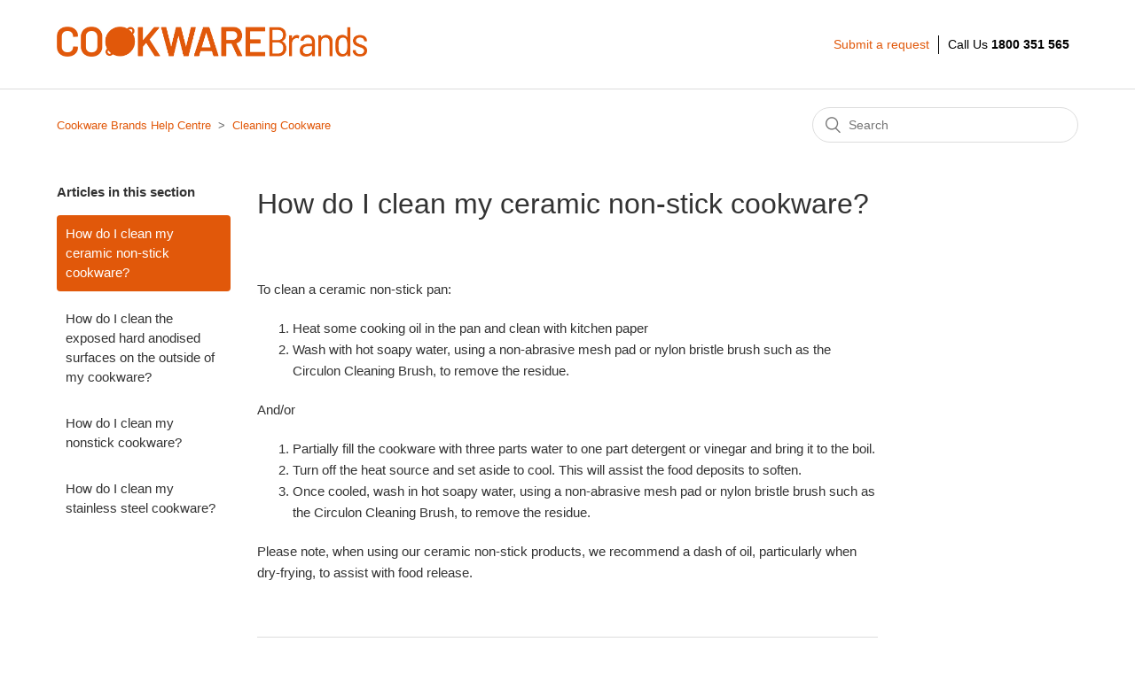

--- FILE ---
content_type: text/html; charset=utf-8
request_url: https://help.cookwarebrands.com.au/hc/en-us/articles/360000937276-How-do-I-clean-my-ceramic-non-stick-cookware
body_size: 4799
content:
<!DOCTYPE html>
<html dir="ltr" lang="en-US">
<head>
  <meta charset="utf-8" />
  <!-- v26903 -->


  <title>How do I clean my ceramic non-stick cookware? &ndash; Cookware Brands Help Centre</title>

  <meta name="csrf-param" content="authenticity_token">
<meta name="csrf-token" content="">

  <meta name="description" content="To clean a ceramic non-stick pan:  Heat some cooking oil in the pan and clean with kitchen paper Wash with hot soapy water, using a..." /><meta property="og:image" content="https://help.cookwarebrands.com.au/hc/theming_assets/01HZGZM33BG8MR034T2J04H5Y1" />
<meta property="og:type" content="website" />
<meta property="og:site_name" content="Cookware Brands Help Centre" />
<meta property="og:title" content="How do I clean my ceramic non-stick cookware?" />
<meta property="og:description" content="To clean a ceramic non-stick pan:

Heat some cooking oil in the pan and clean with kitchen paper
Wash with hot soapy water, using a non-abrasive mesh pad or nylon bristle brush such as the Circulon..." />
<meta property="og:url" content="https://help.cookwarebrands.com.au/hc/en-us/articles/360000937276-How-do-I-clean-my-ceramic-non-stick-cookware" />
<link rel="canonical" href="https://help.cookwarebrands.com.au/hc/en-us/articles/360000937276-How-do-I-clean-my-ceramic-non-stick-cookware">
<link rel="alternate" hreflang="en-us" href="https://help.cookwarebrands.com.au/hc/en-us/articles/360000937276-How-do-I-clean-my-ceramic-non-stick-cookware">

  <link rel="stylesheet" href="//static.zdassets.com/hc/assets/application-f34d73e002337ab267a13449ad9d7955.css" media="all" id="stylesheet" />
    <!-- Entypo pictograms by Daniel Bruce — www.entypo.com -->
    <link rel="stylesheet" href="//static.zdassets.com/hc/assets/theming_v1_support-e05586b61178dcde2a13a3d323525a18.css" media="all" />
  <link rel="stylesheet" type="text/css" href="/hc/theming_assets/835934/696747/style.css?digest=14896976943375">

  <link rel="icon" type="image/x-icon" href="/hc/theming_assets/01J4K690ED4PBB58WM1PG9TNV1">

    <script src="//static.zdassets.com/hc/assets/jquery-ed472032c65bb4295993684c673d706a.js"></script>
    <script async src="https://www.googletagmanager.com/gtag/js?id=G-CK6B4117QV"></script>
<script>
  window.dataLayer = window.dataLayer || [];
  function gtag(){dataLayer.push(arguments);}
  gtag('js', new Date());
  gtag('config', 'G-CK6B4117QV');
</script>


  <meta content="width=device-width, initial-scale=1.0" name="viewport" />

  <script type="text/javascript" src="/hc/theming_assets/835934/696747/script.js?digest=14896976943375"></script>
</head>
<body class="">
  
  
  

  <header class="header">
  <div class="logo">
      <a href="https://www.cookwarebrands.com.au/"><img src="/hc/theming_assets/01HZGZM33BG8MR034T2J04H5Y1" alt="Cookware Brands Help Centre Help Center home page"></a>
  </div>
  <div class="nav-wrapper">
    <span class="icon-menu" tabindex="0" role="button" aria-controls="user-nav" aria-expanded="false" aria-label="Toggle navigation menu"></span>
    <nav class="user-nav" id="user-nav">
      <a class="submit-a-request" href="/hc/en-us/requests/new">Submit a request</a><a href="tel:1800351565" id="call-us">Call Us <strong>1800 351 565</strong></a>
    </nav>
    <!--  <a class="login" data-auth-action="signin" role="button" rel="nofollow" title="Opens a dialog" href="https://meyercookware.zendesk.com/access?locale=en-us&amp;brand_id=696747&amp;return_to=https%3A%2F%2Fhelp.cookwarebrands.com.au%2Fhc%2Fen-us%2Farticles%2F360000937276-How-do-I-clean-my-ceramic-non-stick-cookware&amp;locale=en-us">Sign in</a>
-->
  </div>
</header>

  <main role="main">
    <div class="container-divider"></div>
<div class="container">
  <nav class="sub-nav">
    <ol class="breadcrumbs">
  
    <li title="Cookware Brands Help Centre">
      
        <a href="/hc/en-us">Cookware Brands Help Centre</a>
      
    </li>
  
    <li title="Cleaning Cookware">
      
        <a href="/hc/en-us/sections/360000189456-Cleaning-Cookware">Cleaning Cookware</a>
      
    </li>
  
</ol>

    <form role="search" class="search" data-search="" action="/hc/en-us/search" accept-charset="UTF-8" method="get"><input type="hidden" name="utf8" value="&#x2713;" autocomplete="off" /><input type="search" name="query" id="query" placeholder="Search" aria-label="Search" /></form>
  </nav>

  <div class="article-container" id="article-container">
    <section class="article-sidebar">
      
        <section class="section-articles collapsible-sidebar">
        <h3 class="collapsible-sidebar-title sidenav-title">Articles in this section</h3>
        <ul>
          
            <li>
              <a href="/hc/en-us/articles/360000937276-How-do-I-clean-my-ceramic-non-stick-cookware" class="sidenav-item current-article">How do I clean my ceramic non-stick cookware?</a>
            </li>
          
            <li>
              <a href="/hc/en-us/articles/360000937256-How-do-I-clean-the-exposed-hard-anodised-surfaces-on-the-outside-of-my-cookware" class="sidenav-item ">How do I clean the exposed hard anodised surfaces on the outside of my cookware?</a>
            </li>
          
            <li>
              <a href="/hc/en-us/articles/360000937216-How-do-I-clean-my-nonstick-cookware" class="sidenav-item ">How do I clean my nonstick cookware?</a>
            </li>
          
            <li>
              <a href="/hc/en-us/articles/360000937196-How-do-I-clean-my-stainless-steel-cookware" class="sidenav-item ">How do I clean my stainless steel cookware?</a>
            </li>
          
        </ul>
        
        </section>
      
    </section>

    <article class="article">
      <header class="article-header">
        <h1 title="How do I clean my ceramic non-stick cookware?" class="article-title">
          How do I clean my ceramic non-stick cookware?
          
        </h1>

        <div class="article-author">
          
          <div class="article-meta">
            
          </div>
        </div>

        
      </header>

      <section class="article-info">
        <div class="article-content">
          <div class="article-body"><p>To clean a ceramic non-stick pan:</p>
<ol>
<li>Heat some cooking oil in the pan and clean with kitchen paper</li>
<li>Wash with hot soapy water, using a non-abrasive mesh pad or nylon bristle brush such as the Circulon Cleaning Brush, to remove the residue.</li>
</ol>
<p>And/or</p>
<ol>
<li>Partially fill the cookware with three parts water to one part detergent or vinegar and bring it to the boil.</li>
<li>Turn off the heat source and set aside to cool. This will assist the food deposits to soften.</li>
<li>Once cooled, wash in hot soapy water, using a non-abrasive mesh pad or nylon bristle brush such as the Circulon Cleaning Brush, to remove the residue.</li>
</ol>
<p>Please note, when using our ceramic non-stick products, we recommend a dash of oil, particularly when dry-frying, to assist with food release.</p></div>

          <div class="article-attachments">
            <ul class="attachments">
              
            </ul>
          </div>
        </div>
      </section>

      <footer>
        <div class="article-footer">
          
          
        </div>
        
          <div class="article-votes">
            <span class="article-votes-question">Was this article helpful?</span>
            <div class="article-votes-controls" role='radiogroup'>
              <a class="button article-vote article-vote-up" data-auth-action="signin" aria-selected="false" role="radio" rel="nofollow" title="Yes" href="https://meyercookware.zendesk.com/access?locale=en-us&amp;brand_id=696747&amp;return_to=https%3A%2F%2Fhelp.cookwarebrands.com.au%2Fhc%2Fen-us%2Farticles%2F360000937276-How-do-I-clean-my-ceramic-non-stick-cookware"></a>
              <a class="button article-vote article-vote-down" data-auth-action="signin" aria-selected="false" role="radio" rel="nofollow" title="No" href="https://meyercookware.zendesk.com/access?locale=en-us&amp;brand_id=696747&amp;return_to=https%3A%2F%2Fhelp.cookwarebrands.com.au%2Fhc%2Fen-us%2Farticles%2F360000937276-How-do-I-clean-my-ceramic-non-stick-cookware"></a>
            </div>
            <small class="article-votes-count">
              <span class="article-vote-label">0 out of 0 found this helpful</span>
            </small>
          </div>
        

        <div class="article-more-questions">
          Have more questions? <a href="/hc/en-us/requests/new">Submit a request</a>
        </div>
        <div class="article-return-to-top">
          <a href="#article-container">Return to top<span class="icon-arrow-up"></span></a>
        </div>
      </footer>

      <section class="article-relatives">
        
          <div data-recent-articles></div>
        
        
          
  <section class="related-articles">
    
      <h3 class="related-articles-title">Related articles</h3>
    
    <ul>
      
        <li>
          <a href="/hc/en-us/related/click?data=[base64]" rel="nofollow">How do I clean the exposed hard anodised surfaces on the outside of my cookware?</a>
        </li>
      
        <li>
          <a href="/hc/en-us/related/click?data=[base64]%3D%3D--81ff5b412099e46aaa19e28ba2a55e1151425047" rel="nofollow">How do I clean my nonstick cookware?</a>
        </li>
      
        <li>
          <a href="/hc/en-us/related/click?data=[base64]%3D--c62882b37c778f460852f47bb3c9cbf3ec37cf6b" rel="nofollow">How do I clean my stainless steel cookware?</a>
        </li>
      
        <li>
          <a href="/hc/en-us/related/click?data=[base64]%3D--cf9c0cf5f65bac9a4e46776ac9c604519362881a" rel="nofollow">How long does shipping take?</a>
        </li>
      
    </ul>
  </section>


        
      </section>
      
    </article>
  </div>
</div>

  </main>

  <footer class="footer">
  <div class="footer-inner">
    <a title="Home" href="/hc/en-us">Cookware Brands Help Centre</a>

    <div class="footer-language-selector">
      
        <div class="dropdown language-selector">
          <button class="dropdown-toggle" aria-haspopup="true">
            English (US)
          </button>
          <span class="dropdown-menu dropdown-menu-end" role="menu">
            
              <a href="/hc/change_language/en-au?return_to=%2Fhc%2Fen-au" dir="ltr" rel="nofollow" role="menuitem">
                English (AU)
              </a>
            
          </span>
        </div>
      
    </div>
  </div>
</footer>



  <!-- / -->

  
  <script src="//static.zdassets.com/hc/assets/en-us.bbb3d4d87d0b571a9a1b.js"></script>
  

  <script type="text/javascript">
  /*

    Greetings sourcecode lurker!

    This is for internal Zendesk and legacy usage,
    we don't support or guarantee any of these values
    so please don't build stuff on top of them.

  */

  HelpCenter = {};
  HelpCenter.account = {"subdomain":"meyercookware","environment":"production","name":"Meyer Cookware Australia"};
  HelpCenter.user = {"identifier":"da39a3ee5e6b4b0d3255bfef95601890afd80709","email":null,"name":"","role":"anonymous","avatar_url":"https://assets.zendesk.com/hc/assets/default_avatar.png","is_admin":false,"organizations":[],"groups":[]};
  HelpCenter.internal = {"asset_url":"//static.zdassets.com/hc/assets/","web_widget_asset_composer_url":"https://static.zdassets.com/ekr/snippet.js","current_session":{"locale":"en-us","csrf_token":null,"shared_csrf_token":null},"usage_tracking":{"event":"article_viewed","data":"[base64]","url":"https://help.cookwarebrands.com.au/hc/activity"},"current_record_id":"360000937276","current_record_url":"/hc/en-us/articles/360000937276-How-do-I-clean-my-ceramic-non-stick-cookware","current_record_title":"How do I clean my ceramic non-stick cookware?","current_text_direction":"ltr","current_brand_id":696747,"current_brand_name":"Cookware Brands","current_brand_url":"https://cookwarebrands.zendesk.com","current_brand_active":true,"current_path":"/hc/en-us/articles/360000937276-How-do-I-clean-my-ceramic-non-stick-cookware","show_autocomplete_breadcrumbs":false,"user_info_changing_enabled":false,"has_user_profiles_enabled":false,"has_end_user_attachments":true,"user_aliases_enabled":false,"has_anonymous_kb_voting":false,"has_multi_language_help_center":true,"show_at_mentions":false,"embeddables_config":{"embeddables_web_widget":true,"embeddables_help_center_auth_enabled":false,"embeddables_connect_ipms":false},"answer_bot_subdomain":"static","gather_plan_state":"subscribed","has_article_verification":true,"has_gather":true,"has_ckeditor":false,"has_community_enabled":false,"has_community_badges":true,"has_community_post_content_tagging":false,"has_gather_content_tags":true,"has_guide_content_tags":true,"has_user_segments":true,"has_answer_bot_web_form_enabled":false,"has_garden_modals":false,"theming_cookie_key":"hc-da39a3ee5e6b4b0d3255bfef95601890afd80709-2-preview","is_preview":false,"has_search_settings_in_plan":true,"theming_api_version":1,"theming_settings":{"brand_color":"rgba(225, 88, 10, 1)","brand_text_color":"#FFFFFF","text_color":"#333333","link_color":"rgba(225, 88, 10, 1)","background_color":"#FFFFFF","heading_font":"-apple-system, BlinkMacSystemFont, 'Segoe UI', Helvetica, Arial, sans-serif","text_font":"-apple-system, BlinkMacSystemFont, 'Segoe UI', Helvetica, Arial, sans-serif","logo":"/hc/theming_assets/01HZGZM33BG8MR034T2J04H5Y1","favicon":"/hc/theming_assets/01J4K690ED4PBB58WM1PG9TNV1","homepage_background_image":"/hc/theming_assets/01HZGZM3YHYP306VA5PPZ86CAY","community_background_image":"/hc/theming_assets/01HZGZM4W7MAYX80KSQ11BRT38","community_image":"/hc/theming_assets/01HZGZM5VYA3KRX2PCBFNA4YJG","instant_search":true,"scoped_kb_search":false,"scoped_community_search":false,"show_recent_activity":false,"show_articles_in_section":true,"show_article_author":false,"show_article_comments":false,"show_follow_article":false,"show_recently_viewed_articles":true,"show_related_articles":true,"show_article_sharing":false,"show_follow_section":false,"show_follow_post":false,"show_post_sharing":false,"show_follow_topic":false},"has_pci_credit_card_custom_field":true,"help_center_restricted":false,"is_assuming_someone_else":false,"flash_messages":[],"user_photo_editing_enabled":true,"user_preferred_locale":"en-gb","base_locale":"en-us","login_url":"https://meyercookware.zendesk.com/access?locale=en-us\u0026brand_id=696747\u0026return_to=https%3A%2F%2Fhelp.cookwarebrands.com.au%2Fhc%2Fen-us%2Farticles%2F360000937276-How-do-I-clean-my-ceramic-non-stick-cookware","has_alternate_templates":true,"has_custom_statuses_enabled":false,"has_hc_generative_answers_setting_enabled":true,"has_generative_search_with_zgpt_enabled":false,"has_suggested_initial_questions_enabled":false,"has_guide_service_catalog":true,"has_service_catalog_search_poc":false,"has_service_catalog_itam":false,"has_csat_reverse_2_scale_in_mobile":false,"has_knowledge_navigation":false,"has_unified_navigation":false,"has_unified_navigation_eap_access":true,"has_csat_bet365_branding":false,"version":"v26903","dev_mode":false};
</script>

  
  <script src="//static.zdassets.com/hc/assets/moment-3b62525bdab669b7b17d1a9d8b5d46b4.js"></script>
  <script src="//static.zdassets.com/hc/assets/hc_enduser-3fe137bd143765049d06e1494fc6f66f.js"></script>
  
  <script src="//analytics.zdassets.com/hc/assets/analytics-aa1f347242302565819d86b80d61094e.js"></script>
</body>
</html>